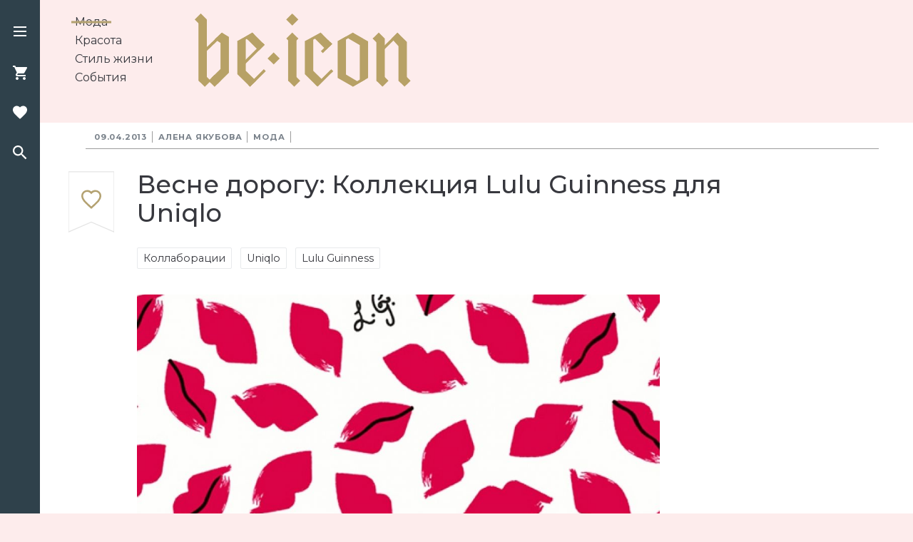

--- FILE ---
content_type: text/html; charset=UTF-8
request_url: https://www.beicon.ru/moda/vesne_dorogu_kollektsiya_lulu_guinness_dlya_uniqlo
body_size: 23733
content:
<!DOCTYPE html>
<html lang="ru-RU">
<head>

    <meta charset="UTF-8">
    <meta http-equiv="X-UA-Compatible" content="IE=edge">
    <meta name="viewport" content="width=device-width, initial-scale=1">
    <meta name="robots" content="index, follow">
    <meta name="yandex-verification" content="f1a61986f27b9f2f"/>
    <meta name="zen-verification" content="pDQG1ZULTzcns6WMUYhraHzm6TcQf9K0QuoMtQf1hzzYV9eQOQnQo6FGcytWZubI" />

    <link rel="icon" href="/img/assets/favicon.ico" type="image/x-icon"/>
    <link rel="shortcut icon" href="/basic/web/img/assets/favicon.ico" type="image/x-icon">

    
    <!-- Google Fonts -->
    <link href="https://fonts.googleapis.com/css?family=IBM+Plex+Sans%7CMontserrat:200,400,500,700%7CSource+Sans+Pro%7CSpectral:400,500&amp;subset=cyrillic-ext"
          rel="stylesheet">
    <!-- Jquery from Yandex CDN -->
        <script src="/basic/web/js/jquery.min.js?1769457585"></script>
    <meta name="csrf-param" content="_csrf">
<meta name="csrf-token" content="aUSpd-YszkQDYxQgVpOx63D5UN9saK4IvBF8J_wonRoRFs4_yx_7EmkJORQh3oWCM48DiltRmGnTRC91rV32Tg==">
    <title>Весне дорогу: Коллекция Lulu Guinness для Uniqlo</title>

    <meta name="og:image" content="files/images/html/26/468/cms867804829b9babf7f39b621b9c08133dcms.jpg">
<meta name="og:title" content="Весне дорогу: Коллекция Lulu Guinness для Uniqlo">
<meta name="og:locale" content="ru_RU">
<meta name="og:image" content="http://beicon.ru/uploads/1162614da348ca5f9c255abb7a7c5ec77d81_16_9_1040.jpg">
<meta property="og:image" content="http://beicon.ru/uploads/1162614da348ca5f9c255abb7a7c5ec77d81_16_9_1040.jpg">
<meta name="og:type" content="article">
<meta name="og:site_name" content="Be Icon">
<meta name="last-modified" content="2013-04-09 13:50:55">
<meta name="og:title" content="Весне дорогу: Коллекция Lulu Guinness для Uniqlo">
<meta name="og:description" content="Совсем скоро в магазины Uniqlo поступит новая капсульная коллекция, разработанная британским дизайнером Lulu Guinness.">
<meta name="description" content="Совсем скоро в магазины Uniqlo поступит новая капсульная коллекция, разработанная британским дизайнером Lulu Guinness.">
<link href="https://www.beicon.ru/moda/vesne_dorogu_kollektsiya_lulu_guinness_dlya_uniqlo" rel="canonical">
<link href="/css/magnific-popup.css" rel="stylesheet">
<link href="/assets/7b1922bb/css/style.min.css" rel="stylesheet">
<link href="/basic/web/packages/swiper/css/swiper.css" rel="stylesheet">
<link href="/basic/web/css/style.css" rel="stylesheet">
<link href="/basic/web/css/custom.css" rel="stylesheet">
<script src="/js/jquery.magnific-popup.min.js"></script>

    <!---->
    <!--    <script src="/basic/web/packages/mosaic/masonry.pkgd.min.js"></script>-->
    <!--    <script src="/basic/web/packages/mosaic/imagesloaded.pkgd.min.js"></script>-->
    <!--    <script src="/basic/web/packages/swiper/js/swiper.js"></script>-->
    <!--    <script src="/basic/web/js/script.js"></script>-->

    <meta name="yandex-verification" content="006863567d08001f" />

<script type="application/ld+json">
  {
    "@context": "http://schema.org",
    "@type": "WebSite",
    "url": "https://www.beicon.ru/",
    "potentialAction":
    {
      "@type": "SearchAction",
      "target": "https://www.beicon.ru/search/{search_term_string}",
      "query-input": "required name=search_term_string"
    }
  }
  </script>
  <script type="application/ld+json">
  {
    "@context": "http://schema.org",
    "@type": "Organization",
    "name": "Be Icon",
    "alternateName": "Журнал Be Icon",
    "url": "https://www.beicon.ru/",
    "sameAs": 
    [
      	"https://www.instagram.com/beicon.ru/",
      	"https://www.facebook.com/beicon.ru/"
    ],
    "contactPoint":
    [{
      "@type": "ContactPoint",
      "telephone": "+7-495-799-85-94",
      "contactType": "customer support"
    }],
    "logo": "https://www.beicon.ru/img/assets/logo.svg"
  }
  </script>
<script data-ad-client="ca-pub-6026899372326501" async src="https://pagead2.googlesyndication.com/pagead/js/adsbygoogle.js"></script><!-- Global site tag (gtag.js) - Google Analytics -->
<script async src="https://www.googletagmanager.com/gtag/js?id=UA-134133404-1"></script>
<script>
  window.dataLayer = window.dataLayer || [];
  function gtag(){dataLayer.push(arguments);}
  gtag('js', new Date());

  gtag('config', 'UA-134133404-1');
</script>
<!-- Yandex.RTB -->
<script>window.yaContextCb=window.yaContextCb||[]</script>
<script src="https://yandex.ru/ads/system/context.js" async></script>

<!-- Yandex.RTB R-A-11413652-2 -->
<!-- Yandex.RTB R-A-11413652-4 -->
<script>
    window.yaContextCb.push(() => {
        if (Ya.Context.AdvManager.getPlatform() === 'desktop') {
          // вызов Floor Ad для десктопной версии
          Ya.Context.AdvManager.render({
            "blockId": "R-A-11413652-4",
            "type": "floorAd",
            "platform": "desktop"
            });
        } else {
          // вызов Floor Ad для мобильной версии
          Ya.Context.AdvManager.render({
            "blockId": "R-A-11413652-2",
            "type": "floorAd",
            "platform": "touch"
        });
        }
    });
</script>

</head>
<body class="page-bg page-branding_l "
      style="background: #fdecec; ">


    <!-- Rating@Mail.ru counter -->
    <script type="text/javascript">
    var _tmr = window._tmr || (window._tmr = []);
    _tmr.push({id: "3101783", type: "pageView", start: (new Date()).getTime()});
    (function (d, w, id) {
      if (d.getElementById(id)) return;
      var ts = d.createElement("script"); ts.type = "text/javascript"; ts.async = true; ts.id = id;
      ts.src = "https://top-fwz1.mail.ru/js/code.js";
      var f = function () {var s = d.getElementsByTagName("script")[0]; s.parentNode.insertBefore(ts, s);};
      if (w.opera == "[object Opera]") { d.addEventListener("DOMContentLoaded", f, false); } else { f(); }
    })(document, window, "topmailru-code");
    </script><noscript><div>
    <img src="https://top-fwz1.mail.ru/counter?id=3101783;js=na" style="border:0;position:absolute;left:-9999px;" alt="Top.Mail.Ru" />
    </div></noscript>
    <!-- //Rating@Mail.ru counter -->
<!-- Yandex.Metrika counter --> <script type="text/javascript" > (function(m,e,t,r,i,k,a){m[i]=m[i]||function(){(m[i].a=m[i].a||[]).push(arguments)}; m[i].l=1*new Date(); for (var j = 0; j < document.scripts.length; j++) {if (document.scripts[j].src === r) { return; }} k=e.createElement(t),a=e.getElementsByTagName(t)[0],k.async=1,k.src=r,a.parentNode.insertBefore(k,a)}) (window, document, "script", "https://mc.yandex.ru/metrika/tag.js", "ym"); ym(52250608, "init", { clickmap:true, trackLinks:true, accurateTrackBounce:true, webvisor:true }); </script> <noscript><div><img src="https://mc.yandex.ru/watch/52250608" style="position:absolute; left:-9999px;" alt="" /></div></noscript> <!-- /Yandex.Metrika counter -->

<!-- Start Search Popup -->
<div class="popup" id="searchPopup">
    <!-- Start Search form -->
    <form name="search" id="searchFormMenu" action="#" method="get" class="search-form">
        <div class="fields-wrapper">
            <input type="text" id="searchRequestMenu" name="searchRequest" placeholder="Поиск" value="">
            <button type="submit" id="searchRequestSubmitMenu" name="searchRequestSubmit">
                <svg class="inline-svg search-icon-dark">
                    <use xlink:href="#searchDark"></use>
                </svg>
            </button>
        </div>
    </form>
    <!-- End Search form -->
</div>
<!-- End Search Popup -->

<!-- Start Left Menu Block -->
<div class="menu-block" id="menuBlock">
    <div class="menu-block__wrapper">
        <div class="menu-block__line menu-block__line_1 clearfix">
            <div class="menu-block__logo col_r">
                <a href="/"><img class="logo-img" src="/img/assets/logo.svg" width="303" height="103"
                                 alt="Be-icon logo"></a>
            </div>
            <ul class="menu-block__menu-list col_l">
                                    <li class="menu-block__menu-item"><a
                                href="/moda">Мода</a>
                    </li>
                                    <li class="menu-block__menu-item"><a
                                href="/beauty">Красота</a>
                    </li>
                                    <li class="menu-block__menu-item"><a
                                href="/lifestyle">Стиль жизни</a>
                    </li>
                                    <li class="menu-block__menu-item"><a
                                href="/events">События</a>
                    </li>
                            </ul>
        </div>
        <div class="menu-block__lines-wrapper clearfix">
            <div class="menu-block__line  menu-block__line-2">
                <div class="menu-block__account col_l">
                    <ul class="line__item account-wrapper">
                        <li class="account__login">
                            <!--<button class="account__btn login__btn to-login"><i class="account__login-icon"></i>Войти</button>-->
                            <button class="account__btn login__btn to-login">
                                <svg class="inline-svg account-svg">
                                    <use xlink:href="#account"></use>
                                </svg>
                                Войти
                            </button>
                        </li>
                        <li class="account__sign-up">
                            <button class="account__btn sign-up__btn to-reg">Регистрация</button>
                        </li>
                    </ul>
                </div>
                <div class="social-block col_r">
                    <div class="social-login__list">
                                            </div>
                </div>
            </div>
            <footer class="menu-block__line  menu-block__line-3">
                <div class="footer__copyright col_l">
                    <p>© 2026 Be Icon.</p>
                    <p>Все права защищены.</p>
                    <p>Для лиц старше 16 лет.</p>
                </div>
                <div class="footer__coop col_r">
                    <ul class="footer-links__list">
                        
                            <li class="footer-links__item"><a
                                        href="/page/about">О проекте</a>
                            </li>
                        
                            <li class="footer-links__item"><a
                                        href="/page/test">Контакты</a>
                            </li>
                                                <li class="footer-links__item"><a href="/sitemap">Карта сайта</a>
                        </li>
                    </ul>
                </div>
            </footer>
        </div>
    </div>
</div>
<!-- End Left Menu Block -->


<!-- Start Nav bar -->
<nav class="nav-bar">
    <div class="nav-wrapper">
        <ul class="nav-btn-list">
            <!-- Add 'active' class to 'nav-btn-item' class if the item is active -->
            <li class="nav-btn-item" id="burgerIcon">
                <div class="nav-icon burger-icon" role="button">
                    <div class="burger-icon__line burger-icon__line-1"></div>
                    <div class="burger-icon__line burger-icon__line-2"></div>
                    <div class="burger-icon__line burger-icon__line-3"></div>
                </div>
            </li>
            <li class="nav-btn-item disable" id="shopIcon">
                <svg class="nav-icon shop-icon">
                    <use xlink:href="#shopping"></use>
                </svg>
                <!--                <span id="goodsCount">4</span>-->
            </li>
            <li class="nav-btn-item disable" id="favoriteIcon">
                <svg class="nav-icon favorite-icon">
                    <use xlink:href="#favorites"></use>
                </svg>
            </li>
            <li class="nav-btn-item" id="searchIcon">
                <svg class="nav-icon search-icon">
                    <use xlink:href="#search"></use>
                </svg>
            </li>
        </ul>
        <div>
            <a href="javascript:void(0);" id="toTopBtnHref" style="display:none;">
                <svg class="inline-svg arrow-svg toTop-svg">
                    <use xlink:href="#arrow"></use>
                </svg>
                            </a>
        </div>
    </div>
    <div class="logo-wrapper">
        <a href="/"><img class="logo-img" src="/img/assets/logo.svg" width="118" height="40" alt="Be-icon logo"></a>
    </div>
</nav>
<!-- End Nav Bar -->


<!-- Start Shopping and Favorites Slide Page -->
<div class="slide-page" id="slidePage">

    <!-- Start Shopping and Favorites Menu -->
    <div class="slide-page__header">
        <div class="slide-page-menu sp-content-wrapper">
            <div class="slide-page-menu__item" id="tab1" role="button">Корзина</div>
            <div class="slide-page-menu__item" id="tab2" role="button">Нравится</div>
        </div>
        <button class="close-btn">
            <svg class="close-icon">
                <use xlink:href="#close"></use>
            </svg>
        </button>
    </div>
    <!-- End Shopping and Favorites Menu -->

    <!-- Start Shopping Body-->
    <div class="slide-page__body shopping-body" id="content1">
        <div class="goods-wrapper">
            <ul class="goods__list sp-content-wrapper">
                <li class="goods__item shopping-good">
                    <div class="goods__item__image-container"><img src="/img/good1.jpg" width="80" height="80" alt="">
                    </div>
                    <div class="goods__item__info-wrapper">
                        <div class="goods__item__info-item">
                            <div cl>Oscar de la Renta, весна-лето 2018</div>
                            <a class="goods__item__link" href="#" target="_blank">www.net-a-porter.com</a>
                        </div>
                        <div class="good__item__count-wrapper">
                            <div class="goods__item__price">12 999&#8381;</div>
                            <div class="goods__item__quantity">
                                <div class="goods__item__btn" role="button"><i class="reduce-btn"></i></div>
                                <div class="goods__item__amount">3</div>
                                <div class="goods__item__btn" role="button"><i class="increase-btn"></i></div>
                            </div>
                        </div>
                    </div>
                </li>
                <li class="goods__item shopping-good">
                    <div class="goods__item__image-container"><img src="/img/good1.jpg" width="80" height="80" alt="">
                    </div>
                    <div class="goods__item__info-wrapper">
                        <div class="goods__item__info-item">
                            <div class="h3">Oscar de la Renta, весна-лето 2018</div>
                            <a class="goods__item__link" href="#" target="_blank">www.net-a-porter.com</a>
                        </div>
                        <div class="good__item__count-wrapper">
                            <div class="goods__item__price">12 999&#8381;</div>
                            <div class="goods__item__quantity">
                                <div class="goods__item__btn" role="button"><i class="reduce-btn"></i></div>
                                <div class="goods__item__amount">3</div>
                                <div class="goods__item__btn" role="button"><i class="increase-btn"></i></div>
                            </div>
                        </div>
                    </div>
                </li>
                <li class="goods__item shopping-good">
                    <div class="goods__item__image-container"><img src="/img/good1.jpg" width="80" height="80" alt="">
                    </div>
                    <div class="goods__item__info-wrapper">
                        <div class="goods__item__info-item">
                            <div class="h3">Oscar de la Renta, весна-лето 2018</div>
                            <a class="goods__item__link" href="#" target="_blank">www.net-a-porter.com</a>
                        </div>
                        <div class="good__item__count-wrapper">
                            <div class="goods__item__price">12 999&#8381;</div>
                            <div class="goods__item__quantity">
                                <div class="goods__item__btn" role="button"><i class="reduce-btn"></i></div>
                                <div class="goods__item__amount">3</div>
                                <div class="goods__item__btn" role="button"><i class="increase-btn"></i></div>
                            </div>
                        </div>
                    </div>
                </li>
                <li class="goods__item shopping-good">
                    <div class="goods__item__image-container"><img src="/img/good1.jpg" width="80" height="80" alt="">
                    </div>
                    <div class="goods__item__info-wrapper">
                        <div class="goods__item__info-item">
                            <div class="h3">Oscar de la Renta, весна-лето 2018</div>
                            <a class="goods__item__link" href="#" target="_blank">www.net-a-porter.com</a>
                        </div>
                        <div class="good__item__count-wrapper">
                            <div class="goods__item__price">12 999&#8381;</div>
                            <div class="goods__item__quantity">
                                <div class="goods__item__btn" role="button"><i class="reduce-btn"></i></div>
                                <div class="goods__item__amount">3</div>
                                <div class="goods__item__btn" role="button"><i class="increase-btn"></i></div>
                            </div>
                        </div>
                    </div>
                </li>
            </ul>

        </div>
        <div class="shopping-footer">
            <form name="shoppingFirstStep" action="/order.html" method="post" id="shoppingFirstStep"
                  class="sp-content-wrapper">
                <input type="email" name="user-email" id="userEmail" value="" placeholder="E-mail">
                <div class="total-order-wrapper">
                    <div class="total">
                        <div class="total__text">Итого</div>
                        <div class="total__sum">65 999&#8381;</div>
                    </div>
                    <div class="btn-container">
                        <button class="btn" type="submit">Оформить</button>
                    </div>
                </div>
            </form>
        </div>
    </div>
    <!-- End Shopping Body-->

    <!-- Start Favorites Body-->
    <div class="slide-page__body favorites-body sp-content-wrapper" id="content2">

        <div class="favorites" id="content">
            <!-- Start Favorites Submenu -->
            <div class="submenu">
                <ul class="submenu__list">
                    <li class="submenu__item active" id="subTab1">Товары</li>
                    <li class="submenu__item" id="subTab2">Статьи</li>
                </ul>
            </div>
            <!-- End Favorites Submenu -->

            <!-- Start Favorites Goods -->
            <div class="favorites__content favorites__goods" id="favContent1">
                <ul class="goods__list">
                    <li class="goods__item shopping-good clearfix">
                        <div class="goods__item__image-container"><img src="/basic/web/img/good1.jpg" width="80"
                                                                       height="80" alt=""></div>
                        <div class="goods__item__info-wrapper">
                            <div class="goods__item__info-item">
                                <div class="h3">Oscar de la Renta, весна-лето 2018</div>
                                <a class="goods__item__link" href="#" target="_blank">www.net-a-porter.com</a>
                            </div>
                            <div class="good__item__count-wrapper">
                                <div class="goods__item__price">12 999&#8381;</div>
                                <div class="buy">
                                    <button class="btn_small">В корзину</button>
                                </div>
                            </div>
                        </div>
                    </li>
                    <li class="goods__item shopping-good clearfix">
                        <div class="goods__item__image-container"><img src="/basic/web/img/good1.jpg" width="80"
                                                                       height="80" alt=""></div>
                        <div class="goods__item__info-wrapper">
                            <div class="goods__item__info-item">
                                <div class="h3">Oscar de la Renta, весна-лето 2018</div>
                                <a class="goods__item__link" href="#" target="_blank">www.net-a-porter.com</a>
                            </div>
                            <div class="good__item__count-wrapper">
                                <div class="goods__item__price">12 999&#8381;</div>
                                <div class="buy">
                                    <button class="btn_small">В корзину</button>
                                </div>
                            </div>
                        </div>
                    </li>
                    <li class="goods__item shopping-good clearfix">
                        <div class="goods__item__image-container"><img src="/basic/web/img/good1.jpg" width="80"
                                                                       height="80" alt=""></div>
                        <div class="goods__item__info-wrapper">
                            <div class="goods__item__info-item">
                                <div class="h3">Oscar de la Renta, весна-лето 2018</div>
                                <a class="goods__item__link" href="#" target="_blank">www.net-a-porter.com</a>
                            </div>
                            <div class="good__item__count-wrapper">
                                <div class="goods__item__price">12 999&#8381;</div>
                                <div class="buy">
                                    <button class="btn_small">В корзину</button>
                                </div>
                            </div>
                        </div>
                    </li>
                    <li class="goods__item shopping-good clearfix">
                        <div class="goods__item__image-container"><img src="/basic/web/img/good1.jpg" width="80"
                                                                       height="80" alt=""></div>
                        <div class="goods__item__info-wrapper">
                            <div class="goods__item__info-item">
                                <div class="h3">Oscar de la Renta, весна-лето 2018</div>
                                <a class="goods__item__link" href="#" target="_blank">www.net-a-porter.com</a>
                            </div>
                            <div class="good__item__count-wrapper">
                                <div class="goods__item__price">12 999&#8381;</div>
                                <div class="buy">
                                    <button class="btn_small">В корзину</button>
                                </div>
                            </div>
                        </div>
                    </li>
                    <li class="goods__item shopping-good clearfix">
                        <div class="goods__item__image-container"><img src="/basic/web/img/good1.jpg" width="80"
                                                                       height="80" alt=""></div>
                        <div class="goods__item__info-wrapper">
                            <div class="goods__item__info-item">
                                <div class="h3">Oscar de la Renta, весна-лето 2018</div>
                                <a class="goods__item__link" href="#" target="_blank">www.net-a-porter.com</a>
                            </div>
                            <div class="good__item__count-wrapper">
                                <div class="goods__item__price">12 999&#8381;</div>
                                <div class="buy">
                                    <button class="btn_small">В корзину</button>
                                </div>
                            </div>
                        </div>
                    </li>
                </ul>
            </div>
            <!-- End Favorites Goods -->

            <!-- Start Favorites Articles -->
            <div class="favorites__content articles__list_simple" id="favContent2">
                <article class="article__item clearfix">
                    <div class="article__teaser__image-container"><img src="/basic/web/img/article-prew.jpg" width="160"
                                                                       height="90" alt=""></div>
                    <div class="article__teaser__wrapper">
                        <div class="h3"><a href="#">5 ювелирных брендов, которые могут стать в будущем легендарными</a>
                        </div>
                        <div class="tags">
                            <ul class="tags__list">
                                <li class="tags__item"><a href="#">Мода</a></li>
                                <li class="tags__item"><a href="#">Красота</a></li>
                            </ul>
                        </div>
                        <div class="article__teaser__info">
                            <div class="article__teaser__date">Сегодня</div>
                            <div class="article__teaser__views"><span class="views__num">234</span>
                                <svg class="inline-svg views__icon">
                                    <use xlink:href="#visibility"></use>
                                </svg>
                            </div>
                        </div>
                    </div>
                </article>
                <article class="article__item clearfix">
                    <div class="article__teaser__image-container"><img src="/basic/web/img/article-prew.jpg" width="160"
                                                                       height="90" alt=""></div>
                    <div class="article__teaser__wrapper">
                        <div class="h3"><a href="#">5 ювелирных брендов, которые могут стать в будущем легендарными</a>
                        </div>
                        <div class="tags">
                            <ul class="tags__list">
                                <li class="tags__item"><a href="#">Мода</a></li>
                                <li class="tags__item"><a href="#">Красота</a></li>
                            </ul>
                        </div>
                        <div class="article__teaser__info">
                            <div class="article__teaser__date">Сегодня</div>
                            <div class="article__teaser__views"><span class="views__num">234</span>
                                <svg class="inline-svg views__icon">
                                    <use xlink:href="#visibility"></use>
                                </svg>
                            </div>
                        </div>
                    </div>
                </article>
                <article class="article__item clearfix">
                    <div class="article__teaser__image-container"><img src="/basic/web/img/article-prew.jpg" width="160"
                                                                       height="90" alt=""></div>
                    <div class="article__teaser__wrapper">
                        <div class="h3"><a href="#">5 ювелирных брендов, которые могут стать в будущем легендарными</a>
                        </div>
                        <div class="tags">
                            <ul class="tags__list">
                                <li class="tags__item"><a href="#">Мода</a></li>
                                <li class="tags__item"><a href="#">Красота</a></li>
                            </ul>
                        </div>
                        <div class="article__teaser__info">
                            <div class="article__teaser__date">Сегодня</div>
                            <div class="article__teaser__views"><span class="views__num">234</span>
                                <svg class="inline-svg views__icon">
                                    <use xlink:href="#visibility"></use>
                                </svg>
                            </div>
                        </div>
                    </div>
                </article>
            </div>
            <!-- End Favorites articles -->
        </div>
    </div>
    <!-- End Favorites Body-->
</div>
<!-- End Shopping and Favorites Slide Page -->


<!-- Start backgrounds overlays -->
<div class="overlay-bg overlay-bg_dark"></div>
<div class="overlay-bg overlay-bg_transparent"></div>
<div class="overlay-bg overlay-bg_ind"></div>
<!-- End backgrounds overlays -->


<!-- Start Sign in and Sign up Popup -->
<div class="popup" id="signPopup">
    <!-- Start Sign Popup Header -->
    <div class="slide-page__header">
        <div class="slide-page-menu sp-content-wrapper">
            <div class="slide-page-menu__item to-login active" id="signInTab" role="button">Вход</div>
            <div class="slide-page-menu__item to-reg" id="signUpTab" role="button">Регистрация</div>
        </div>
        <button class="close-btn">
            <svg class="close-icon">
                <use xlink:href="#close"></use>
            </svg>
        </button>
    </div>
    <!-- End Sign Popup Header -->

    <!-- Start Sign In Body -->
    <div class="sp-content-wrapper slide-page__body" id="signInContent">
        <form name="signIn" action="#" method="post" id="signInForm">
            <div class="fields-wrapper form-el form-el_1">
                <label for="userEmailAuth">E-mail</label>
                <input type="email" name="userEmail" id="userEmailAuth" value="">
            </div>

            <div class="fields-wrapper form-el form-el_2">
                <label for="userPwd">Пароль</label>
                <input type="password" name="userPwd" id="userPwd" value="">
            </div>

            <div class="form-el form-el_3">
                <button type="submit" class="btn">Войти</button>
            </div>
        </form>

        <div class="no-enter">
            <div class="not-reg">
                <button class="reg__btn to-reg">Я еще не зарегистрирован</button>
            </div>
            <div class="fgt-pass">
                <button class="fgt-pass__btn">Я забыл пароль</button>
            </div>
        </div>
    </div>
    <!-- End Sign In Body -->

    <!-- Start Sign Up Body -->
    <div class="sp-content-wrapper slide-page__body" id="signUpContent">


        
<div id="p1" data-pjax-container="" data-pjax-push-state data-pjax-timeout="1000">    <form id="signUpForm" class="" action="/moda/vesne_dorogu_kollektsiya_lulu_guinness_dlya_uniqlo" method="post" data-pjax="1">
<input type="hidden" name="_csrf" value="aUSpd-YszkQDYxQgVpOx63D5UN9saK4IvBF8J_wonRoRFs4_yx_7EmkJORQh3oWCM48DiltRmGnTRC91rV32Tg==">
    <!--    <label for="userEmailReg">E-mail</label>-->
    <div class="field-userEmailReg required">

<input type="text" id="userEmailReg" class="" name="Reg[email]" placeholder="E-mail" aria-required="true">

<div class="help-block"></div>
</div>    <button type="submit" class="btn">Зарегистрироваться</button>    <!--    <button type="submit" class="btn" id="reg-submit-btn"></button>-->
    </form></div>
        <div class="no-enter">
            <div class="not-reg">
                <button class="sign-in__btn to-login">У меня уже есть аккаунт</button>
            </div>
        </div>
    </div>
    <!-- End Sign Up Body -->

    <!-- Start Registration Success Message Body-->
    <div class="content-wrapper" id="regMsgSuccess">
        <div class="reg-msg">
            <i class="reg-msg-icon success-icon"></i>
            <div class="successRegMsg">На Вашу почту отправлено письмо с подтверждением регистрации и паролем</div>
        </div>
    </div>
    <!-- End Registration Success Message Body -->

    <!-- Start Social Login -->
    <div class="social-login sp-content-wrapper">
        <div class="social-sign__label">Войти через соцсети</div>
        <div class="social-block">
            <div class="social-login__list">
                <button class="social-login__item">
                    <svg class="inline-svg social-svg">
                        <use xlink:href="#fb"></use>
                    </svg>
                </button>
                <button class="social-login__item">
                    <svg class="inline-svg social-svg">
                        <use xlink:href="#insta"></use>
                    </svg>
                </button>
                <button class="social-login__item">
                    <svg class="inline-svg social-svg">
                        <use xlink:href="#vk"></use>
                    </svg>
                </button>
                <button class="social-login__item">
                    <svg class="inline-svg social-svg">
                        <use xlink:href="#twitter"></use>
                    </svg>
                </button>
                <button class="social-login__item">
                    <svg class="inline-svg social-svg">
                        <use xlink:href="#ok"></use>
                    </svg>
                </button>
            </div>
        </div>
    </div>
    <!-- End Social Login -->
</div>
<!-- End Sign in and Sign up Popup -->


        <header class="page-header  page-wrapper">
            <div class="menu-block__wrapper">
                <div class="menu-block__line menu-block__line_1 clearfix">
                    <div class="menu-block__logo col_r">
                        <a href="/"><img class="logo-img" src="/img/assets/logo.svg" width="303" height="103"
                                         alt="Be-icon logo"></a>
                    </div>
                    <ul class="menu-block__menu-list col_l">
                                                        <li class="menu-block__menu-item active">
                                    <a href="/moda">Мода</a>
                                </li>
                                                            <li class="menu-block__menu-item ">
                                    <a href="/beauty">Красота</a>
                                </li>
                                                            <li class="menu-block__menu-item ">
                                    <a href="/lifestyle">Стиль жизни</a>
                                </li>
                                                            <li class="menu-block__menu-item ">
                                    <a href="/events">События</a>
                                </li>
                                                </ul>
                </div>
            </div>
        </header>
    
<!-- Start Main Content -->
<main class="main-content page-wrapper  ">

    
<script>

	// Функция для разбора урла
	function getUrlVars() {
		return window.location.href.slice(window.location.href.indexOf('?')).split(/[&?]{1}[\w\d]+=/);
	}
</script>

<div class="article-ajax-wraper" data-id="/moda/Vesne_dorogu_Kollektsiya_Lulu_Guinness_dlya_Uniqlo">
    <!-- Start Articles top filter -->
    <div class="articles-filter content-wrapper">
        <ul class="articles-filter__list">
            <li class="articles-filter__item article__date">
                <time datetime="2018-04-12">09.04.2013</time>
            </li>

            <li class="articles-filter__item article__tag">
                <a href="/">
                                            Алена Якубова                                    </a>
            </li>

            <li class="articles-filter__item article__tag">
                <a href="/moda">Мода</a>
            </li>

        </ul>
    </div>
    <!-- End Articles top filter -->

    <!-- Start Article -->
    <article
            class="article content-wrapper clearfix ">
        <div class="article-wrapper clearfix">

            <!-- Start Article announce -->
            <div class="article-announce clearfix">

                <h1>Весне дорогу: Коллекция Lulu Guinness для Uniqlo</h1>
                <div class="article__keywords">
                    
                        <a href="/tags/940">Коллаборации</a>
                    
                        <a href="/tags/1177">Uniqlo</a>
                    
                        <a href="/tags/1744">Lulu Guinness</a>
                    

                </div>
                <div class="left-block">
                    <!-- Add the .added class if the Article was added in Favorites articles list. And remove .added if the article was removed from the favorites list -->
                    <a id="fav"
                       rel="sidebar"
                       href=""
                       title="Весне дорогу: Коллекция Lulu Guinness для Uniqlo"
                       onclick="addFav();return false"
                       class="link article__favorites AddFavViaSheens">
                        <svg class="inline-svg fav-article-svg">
                            <use xlink:href="#favArticle"></use>
                        </svg>
                    </a>
                    <div class="social-share__list_top">
                                            </div>
                                    </div>

                <div class="article__announce-wrapper col_c">
                                            <div class="article__announce-image">

                                                <a href="/uploads/1162614da348ca5f9c255abb7a7c5ec77d81_16_9_1040.jpg" class="lightbox-lnk">

                            <img itemprop="image" src="/uploads/1162614da348ca5f9c255abb7a7c5ec77d81_16_9_1040.jpg" alt="Весне дорогу: Коллекция Lulu Guinness для Uniqlo"
                                 title="Весне дорогу: Коллекция Lulu Guinness для Uniqlo">
                        </a>
                        </div>
                    <p>Совсем скоро в магазины Uniqlo поступит новая капсульная коллекция, разработанная британским дизайнером Lulu Guinness.</p>
                </div>

                                    <div class="banner-240-400-wrapper col_r">
                        <div class="bl-wrapper">
                            <div class="yaBanner yaBannerTop">
                                <!-- Yandex.RTB R-A-11413652-6 -->
<div id="yandex_rtb_R-A-11413652-6-1769457585"></div>
<script>
window.yaContextCb.push(() => {
    Ya.Context.AdvManager.render({
        "blockId": "R-A-11413652-6",
        "renderTo": "yandex_rtb_R-A-11413652-6-1769457585"
    })
})
</script>
                            </div>
                        </div>
                    </div>
                    
                    <!-- Add class .sponsor_format-1 or .sponsor_format-2 to show sponsor block in format you need -->
                    <div class="sponsor sponsor_format-1 col_r">
                        <div class="bl-wrapper">
                            <!-- Start Sponsor Block Format 1 -->
                            <!--                        <div class="sponsor_inner">-->
                            <!--                            <div class="sponsor__text">-->
                            <!--                                <p class="sponsor__text_main">При поддержке Vichy</p>-->
                            <!--                            </div>-->
                            <!--                            <div class="sponsor__img"><img src="/basic/web/img/sponsor-img-format-1.jpg" alt="" width="216" height="79"></div>-->
                            <!--                        </div>-->
                            <!-- End Sponsor Block Format 1 -->

                            <!-- Start Sponsor Block Format 2 -->
                            <!--<div class="sponsor_inner">
                                <div class="sponsor__text">
                                    <p class="sponsor__text_main">Евгений Федько</p>
                                    <p class="sponsor__text_add">Ювелир, основатель ювелирного бренда E. Fedko</p>
                                </div>
                                <div class="sponsor__img"><img src="img/sponsor-img-format-2.jpg" alt="" width="80" height="80"></div>
                            </div>-->
                            <!-- End Sponsor Block Format 2 -->
                        </div>
                    </div>
                            </div>
            <!-- End Article announce -->

            <!-- Start Inline-Banner -->
            <!-- Yandex.RTB R-A-11413652-1 -->
<div id="yandex_rtb_R-A-11413652-1-1769457585"></div>
<script>
window.yaContextCb.push(() => {
    Ya.Context.AdvManager.render({
        "blockId": "R-A-11413652-1",
        "renderTo": "yandex_rtb_R-A-11413652-1-1769457585"
    })
})
</script><br/>            <!-- End Inline Banner -->

            
                <!-- Start Article Body -->
                <div class="article-body col_c">
                    
                    <ul>
    <li>Коллекции Lulu Guinness всегда очень ироничные и кокетливые. Принты с кошачьими глазами, всевозможные бантики и отпечатки губ - ее любимые мотивы. Кстати, о губах: одна из самых знаменитых работ Lulu Guinness - клатч «Lips», который даже выставлен в нескольких музеях современного искусства в Лондоне и Нью-Йорке.</li>
  </ul>
  
  <br>
  <ul>
    <li>Для Uniqlo дизайнер создала коллекцию футболок со своими «фирменными» принтами. Они также использованы в весенне-летней коллекции верхней линии Lulu Guinness. </li>
  </ul>
  
  <br>
  <ul>
    <li>Это уже вторая коллаборация брендов. Футболки, представленные в прошлом году, были раскуплены за считанные дни. Дизайнер успехом не удивлена: «Мне очень нравятся футболки, которые у нас получились. Настоящая находка для девушек весной: они практичные, но в то же время, нарядные. Их можно надеть как с кроссовками, так и с туфлями на каблуках».  </li>
  </ul>
  <p align="center">  <img src="/basic/web/files/images/html/26/468/cms867804829b9babf7f39b621b9c08133dcms.jpg" title="lguinnessv3oct12prb1280x1920"><div class="social-share-wrapper"><!--noindex--><ul class="social-share"><li><a class="social-network-share-block ok" href="https://connect.ok.ru/offer?url=https%3A%2F%2Fwww.beicon.ru%3A443%2Fmoda%2FVesne_dorogu_Kollektsiya_Lulu_Guinness_dlya_Uniqlo&title=%D0%92%D0%B5%D1%81%D0%BD%D0%B5+%D0%B4%D0%BE%D1%80%D0%BE%D0%B3%D1%83%3A+%D0%9A%D0%BE%D0%BB%D0%BB%D0%B5%D0%BA%D1%86%D0%B8%D1%8F+Lulu+Guinness+%D0%B4%D0%BB%D1%8F+Uniqlo&description=%D0%A1%D0%BE%D0%B2%D1%81%D0%B5%D0%BC+%D1%81%D0%BA%D0%BE%D1%80%D0%BE+%D0%B2+%D0%BC%D0%B0%D0%B3%D0%B0%D0%B7%D0%B8%D0%BD%D1%8B+Uniqlo+%D0%BF%D0%BE%D1%81%D1%82%D1%83%D0%BF%D0%B8%D1%82+%D0%BD%D0%BE%D0%B2%D0%B0%D1%8F+%D0%BA%D0%B0%D0%BF%D1%81%D1%83%D0%BB%D1%8C%D0%BD%D0%B0%D1%8F+%D0%BA%D0%BE%D0%BB%D0%BB%D0%B5%D0%BA%D1%86%D0%B8%D1%8F%2C+%D1%80%D0%B0%D0%B7%D1%80%D0%B0%D0%B1%D0%BE%D1%82%D0%B0%D0%BD%D0%BD%D0%B0%D1%8F+%D0%B1%D1%80%D0%B8%D1%82%D0%B0%D0%BD%D1%81%D0%BA%D0%B8%D0%BC+%D0%B4%D0%B8%D0%B7%D0%B0%D0%B9%D0%BD%D0%B5%D1%80%D0%BE%D0%BC+Lulu+Guinness.&imageUrl=https%3A%2F%2Fwww.beicon.ru%3A443%2Ffiles%2Fimages%2Fhtml%2F26%2F468%2Fcms867804829b9babf7f39b621b9c08133dcms.jpg" rel="noopener" target="_blank"><svg class="inline-svg social-svg">
                                        <use xlink:href="#ok"></use>
                                    </svg></a></li><li><a class="social-network-share-block telegram" href="https://t.me/share?url=https%3A%2F%2Fwww.beicon.ru%3A443%2Fmoda%2FVesne_dorogu_Kollektsiya_Lulu_Guinness_dlya_Uniqlo" rel="noopener" target="_blank"><svg class="inline-svg social-svg">
                                        <use xlink:href="#telegram"></use>
                                    </svg></a></li><li><a class="social-network-share-block vk" href="http://vk.com/share.php?url=https%3A%2F%2Fwww.beicon.ru%3A443%2Fmoda%2FVesne_dorogu_Kollektsiya_Lulu_Guinness_dlya_Uniqlo&title=%D0%92%D0%B5%D1%81%D0%BD%D0%B5+%D0%B4%D0%BE%D1%80%D0%BE%D0%B3%D1%83%3A+%D0%9A%D0%BE%D0%BB%D0%BB%D0%B5%D0%BA%D1%86%D0%B8%D1%8F+Lulu+Guinness+%D0%B4%D0%BB%D1%8F+Uniqlo&description=%D0%A1%D0%BE%D0%B2%D1%81%D0%B5%D0%BC+%D1%81%D0%BA%D0%BE%D1%80%D0%BE+%D0%B2+%D0%BC%D0%B0%D0%B3%D0%B0%D0%B7%D0%B8%D0%BD%D1%8B+Uniqlo+%D0%BF%D0%BE%D1%81%D1%82%D1%83%D0%BF%D0%B8%D1%82+%D0%BD%D0%BE%D0%B2%D0%B0%D1%8F+%D0%BA%D0%B0%D0%BF%D1%81%D1%83%D0%BB%D1%8C%D0%BD%D0%B0%D1%8F+%D0%BA%D0%BE%D0%BB%D0%BB%D0%B5%D0%BA%D1%86%D0%B8%D1%8F%2C+%D1%80%D0%B0%D0%B7%D1%80%D0%B0%D0%B1%D0%BE%D1%82%D0%B0%D0%BD%D0%BD%D0%B0%D1%8F+%D0%B1%D1%80%D0%B8%D1%82%D0%B0%D0%BD%D1%81%D0%BA%D0%B8%D0%BC+%D0%B4%D0%B8%D0%B7%D0%B0%D0%B9%D0%BD%D0%B5%D1%80%D0%BE%D0%BC+Lulu+Guinness.&image=https%3A%2F%2Fwww.beicon.ru%3A443%2Ffiles%2Fimages%2Fhtml%2F26%2F468%2Fcms867804829b9babf7f39b621b9c08133dcms.jpg" rel="noopener" target="_blank"><svg class="inline-svg social-svg">
                                        <use xlink:href="#vk"></use>
                                    </svg></a></li></ul><!--/noindex--></div>  <br></p>

                                                                                    <p style="margin: 0 0 10px;"><strong>Автор:</strong> Алена Якубова</p>
                    

                    <!-- Start Recommendation Rich Block -->

                    <!-- End Recommendation Rich Block -->


                    <!-- Start Recommendation Block -->

                    <!-- End Recommendation Block -->

                    
                    <div class="article__keywords article__keywords_bottom">                          <a href="/tags/940">Коллаборации</a>
                                            <a href="/tags/1177">Uniqlo</a>
                                            <a href="/tags/1744">Lulu Guinness</a>
                    </div>


                    <!-- Start Inline-Banner -->
                                        <!-- End Inline Banner -->

                    <div class="share-block mobile-only">
                        <div class="share-block__inner">
                            <span class="share-block__shared">Поделись статьей</span>
                            <!--                <script src="//yastatic.net/es5-shims/0.0.2/es5-shims.min.js"></script>-->
                            <!--                <script src="//yastatic.net/share2/share.js"></script>-->
                            <!--                <div class="ya-share2" data-services="vkontakte,facebook,odnoklassniki,twitter" data-bare="false"></div>-->
                            <div class="social-share__list_bottom">

                                <!--
                                <a class="social-login__item fb-share-button"
                                   href="https://www.facebook.com/sharer.php?src=sp&u=https://www.beicon.ru:443/moda/Vesne_dorogu_Kollektsiya_Lulu_Guinness_dlya_Uniqlo&title=Весне дорогу: Коллекция Lulu Guinness для Uniqlo&utm_source=share2"
                                   rel="nofollow ">
                                    <svg class="inline-svg social-svg">
                                        <use xlink:href="#fb"></use>
                                    </svg>
                                </a>
                                -->
                                <a class="social-login__item"
                                   href="https://t.me/share?url=https://www.beicon.ru:443/moda/Vesne_dorogu_Kollektsiya_Lulu_Guinness_dlya_Uniqlo&text=Весне дорогу: Коллекция Lulu Guinness для Uniqlo&utm_source=share2"
                                   rel="nofollow ">
                                    <svg class="inline-svg social-svg">
                                        <use xlink:href="#telegram"></use>
                                    </svg>
                                </a>
                                <a class="social-login__item"
                                   href="https://vk.com/share.php?url=https://www.beicon.ru:443/moda/Vesne_dorogu_Kollektsiya_Lulu_Guinness_dlya_Uniqlo&title=Весне дорогу: Коллекция Lulu Guinness для Uniqlo&utm_source=share2"
                                   rel="nofollow ">
                                    <svg class="inline-svg social-svg">
                                        <use xlink:href="#vk"></use>
                                    </svg>
                                </a>
                                <!--
                                <a class="social-login__item"
                                   href="https://twitter.com/intent/tweet?url=https://www.beicon.ru:443/moda/Vesne_dorogu_Kollektsiya_Lulu_Guinness_dlya_Uniqlo&text=Весне дорогу: Коллекция Lulu Guinness для Uniqlo&utm_source=share2"
                                   rel="nofollow ">
                                    <svg class="inline-svg social-svg">
                                        <use xlink:href="#twitter"></use>
                                    </svg>
                                </a>
                                -->
                                <a class="social-login__item"
                                   href="https://connect.ok.ru/offer?url=https://www.beicon.ru:443/moda/Vesne_dorogu_Kollektsiya_Lulu_Guinness_dlya_Uniqlo&title=Весне дорогу: Коллекция Lulu Guinness для Uniqlo&utm_source=share2"
                                   rel="nofollow ">
                                    <svg class="inline-svg social-svg">
                                        <use xlink:href="#ok"></use>
                                    </svg>
                                </a>
                            </div>
                        </div>
                    </div>

                </div>


                        <!-- End Article Body -->

                        <!-- Start Right Column -->
            <aside class="right-column col_r">
                                    <div class="related-articles">
                        <div class="bl-wrapper">
                            <div class="related-article__inner">

                                <h2>Не пропустите</h2>

                                                                    <article class="article__teaser_small el-wrapper clearfix">
                                        <a href="/news/konflikt-v-mhat-vipuskniki-vistupili-protiv-naznacheniya-konstantina-bogomolova">
                                            <div class="article__teaser__image-container">
                                                <div class="article-overlay"></div>
                                                <img
                                                    src="/uploads/1769442821_mini.jpg"
                                                    width="80" height="80" alt="Конфликт в МХАТ: выпускники выступили против назначения Константина Богомолова"
                                                    title="Конфликт в МХАТ: выпускники выступили против назначения Константина Богомолова"></div>
                                            <div class="article__teaser__wrapper">
                                                <h3>Конфликт в МХАТ: выпускники выступили против назначения Константина Богомолова</h3>
                                                <div class="article__teaser__info">
                                                    <div class="article__teaser__date">26.01.2026</div>
                                                                                                    </div>
                                            </div>
                                        </a>
                                    </article>
                                                                    <article class="article__teaser_small el-wrapper clearfix">
                                        <a href="/news/grigorii-leps-i-avrora-kiba-rasstalis-istoriya-nedolgoi-romanticheskoi-istorii">
                                            <div class="article__teaser__image-container">
                                                <div class="article-overlay"></div>
                                                <img
                                                    src="/uploads/1769427089_mini.jpg"
                                                    width="80" height="80" alt="Григорий Лепс и Аврора Киба расстались: история недолгой романтической истории"
                                                    title="Григорий Лепс и Аврора Киба расстались: история недолгой романтической истории"></div>
                                            <div class="article__teaser__wrapper">
                                                <h3>Григорий Лепс и Аврора Киба расстались: история недолгой романтической истории</h3>
                                                <div class="article__teaser__info">
                                                    <div class="article__teaser__date">26.01.2026</div>
                                                                                                    </div>
                                            </div>
                                        </a>
                                    </article>
                                                                    <article class="article__teaser_small el-wrapper clearfix">
                                        <a href="/events/ruzil-minekaev-aziza-bekmanova-slava-kopeikin-i-drugie-na-premere-vtorogo-sezona-seriala-deti-peremen">
                                            <div class="article__teaser__image-container">
                                                <div class="article-overlay"></div>
                                                <img
                                                    src="/uploads/1769423490_mini.jpg"
                                                    width="80" height="80" alt="Рузиль Минекаев, Азиза Бекманова, Слава Копейкин и другие на премьере второго сезона сериала «Дети перемен»"
                                                    title="Рузиль Минекаев, Азиза Бекманова, Слава Копейкин и другие на премьере второго сезона сериала «Дети перемен»"></div>
                                            <div class="article__teaser__wrapper">
                                                <h3>Рузиль Минекаев, Азиза Бекманова, Слава Копейкин и другие на премьере второго сезона сериала «Дети перемен»</h3>
                                                <div class="article__teaser__info">
                                                    <div class="article__teaser__date">25.01.2026</div>
                                                                                                    </div>
                                            </div>
                                        </a>
                                    </article>
                                                                    <article class="article__teaser_small el-wrapper clearfix">
                                        <a href="/news/anastasiya-reshetova-obyavila-o-pomolvke-chto-izvestno-na-dannii-moment">
                                            <div class="article__teaser__image-container">
                                                <div class="article-overlay"></div>
                                                <img
                                                    src="/uploads/1769282319_mini.jpg"
                                                    width="80" height="80" alt="Анастасия Решетова объявила о помолвке: что известно на данный момент"
                                                    title="Анастасия Решетова объявила о помолвке: что известно на данный момент"></div>
                                            <div class="article__teaser__wrapper">
                                                <h3>Анастасия Решетова объявила о помолвке: что известно на данный момент</h3>
                                                <div class="article__teaser__info">
                                                    <div class="article__teaser__date">25.01.2026</div>
                                                                                                    </div>
                                            </div>
                                        </a>
                                    </article>
                                                                    <article class="article__teaser_small el-wrapper clearfix">
                                        <a href="/news/golos-2026-abdrazakov-v-udare-asti-debyutiruet-presnyakov-i-pelageya-zadayut-ton-kak-proshlo-pervoe-slepoe-proslushivanie">
                                            <div class="article__teaser__image-container">
                                                <div class="article-overlay"></div>
                                                <img
                                                    src="/uploads/1769280107_mini.jpg"
                                                    width="80" height="80" alt="Голос 2026: Абдразаков в ударе, Асти дебютирует, Пресняков и Пелагея задают тон. Как прошло первое слепое прослушивание"
                                                    title="Голос 2026: Абдразаков в ударе, Асти дебютирует, Пресняков и Пелагея задают тон. Как прошло первое слепое прослушивание"></div>
                                            <div class="article__teaser__wrapper">
                                                <h3>Голос 2026: Абдразаков в ударе, Асти дебютирует, Пресняков и Пелагея задают тон. Как прошло первое слепое прослушивание</h3>
                                                <div class="article__teaser__info">
                                                    <div class="article__teaser__date">25.01.2026</div>
                                                                                                    </div>
                                            </div>
                                        </a>
                                    </article>
                                                            </div>
                        </div>
                    </div>

                                <div class="banner-240-400-wrapper">
                    <div class="bl-wrapper">
                        <div class="yaBanner yaBannerSecond">
                            <!-- Yandex.RTB R-A-508335-3 -->
<div id="yandex_rtb_R-A-508335-31769457585"></div>
<script type="text/javascript">
    (function(w, d, n, s, t) {
        w[n] = w[n] || [];
        w[n].push(function() {
            Ya.Context.AdvManager.render({
                blockId: "R-A-508335-3",
                renderTo: "yandex_rtb_R-A-508335-31769457585",
                async: true
            });
        });
        t = d.getElementsByTagName("script")[0];
        s = d.createElement("script");
        s.type = "text/javascript";
        s.src = "//an.yandex.ru/system/context.js";
        s.async = true;
        t.parentNode.insertBefore(s, t);
    })(this, this.document, "yandexContextAsyncCallbacks");
</script>                        </div>
                    </div>
                </div>
                                <div>
                    <!-- Асинхронный код информера news.gnezdo.ru -->
                    <div id="gnezdo_ru_18690">Загрузка...</div>
                    <script language='JavaScript'>
						var s = document.createElement("script"),
							f = function () {
								document.getElementsByTagName("head")[0].appendChild(s);
							};
						s.type = "text/javascript";
						s.async = true;
						s.src = 'https://news.gnezdo.ru/show/18690/block_a.js';
						if (window.opera == "[object Opera]") {
							document.addEventListener("DOMContentLoaded", f);
						} else {
							f();
						}
                    </script>
                    <!-- Конец кода информера news.gnezdo.ru -->
                    <div class="banner-240-400-wrapper">
                        <div class="bl-wrapper mt-20px">
                            <div class="yaBanner yaBannerBottom">
                                
<!-- Yandex.RTB R-A-11413652-2 -->
<!-- Yandex.RTB R-A-11413652-4 -->
<script>
    window.yaContextCb.push(() => {
        if (Ya.Context.AdvManager.getPlatform() === 'desktop') {
          // вызов Floor Ad для десктопной версии
          Ya.Context.AdvManager.render({
            "blockId": "R-A-11413652-4",
            "type": "floorAd",
            "platform": "desktop"
            });
        } else {
          // вызов Floor Ad для мобильной версии
          Ya.Context.AdvManager.render({
            "blockId": "R-A-11413652-2",
            "type": "floorAd",
            "platform": "touch"
        });
        }
    });
</script>                            </div>
                        </div>
                    </div>
                </div>
            </aside>
            <!-- End Right Column -->
        </div>
        
        <!--<div class="article__keywords article__keywords_bottom"><a href="#">ММКФ</a><a href="#">Звезды</a><a href="#">Кино</a><a href="#">Серебряников</a></div>-->
        <div class="share-block mobile-hide">
            <div class="share-block__inner">
                <span class="share-block__shared">Поделись статьей</span>
                <!--                <script src="//yastatic.net/es5-shims/0.0.2/es5-shims.min.js"></script>-->
                <!--                <script src="//yastatic.net/share2/share.js"></script>-->
                <!--                <div class="ya-share2" data-services="vkontakte,facebook,odnoklassniki,twitter" data-bare="false"></div>-->
                <div class="social-share__list_bottom">

                    <!--
                    <a class="social-login__item fb-share-button"
                       href="https://www.facebook.com/sharer.php?src=sp&u=https://www.beicon.ru:443/moda/Vesne_dorogu_Kollektsiya_Lulu_Guinness_dlya_Uniqlo&title=Весне дорогу: Коллекция Lulu Guinness для Uniqlo&utm_source=share2"
                       rel="nofollow ">
                        <svg class="inline-svg social-svg">
                            <use xlink:href="#fb"></use>
                        </svg>
                    </a>
                    -->
                    <a class="social-login__item"
                       href="https://vk.com/share.php?url=https://www.beicon.ru:443/moda/Vesne_dorogu_Kollektsiya_Lulu_Guinness_dlya_Uniqlo&title=Весне дорогу: Коллекция Lulu Guinness для Uniqlo&utm_source=share2"
                       rel="nofollow ">
                        <svg class="inline-svg social-svg">
                            <use xlink:href="#vk"></use>
                        </svg>
                    </a>
                    <a class="social-login__item"
                       href="https://t.me/share?url=https://www.beicon.ru:443/moda/Vesne_dorogu_Kollektsiya_Lulu_Guinness_dlya_Uniqlo&text=Весне дорогу: Коллекция Lulu Guinness для Uniqlo&utm_source=share2"
                       rel="nofollow ">
                        <svg class="inline-svg social-svg">
                            <use xlink:href="#telegram"></use>
                        </svg>
                    </a>
                    <!--
                    <a class="social-login__item"
                       href="https://twitter.com/intent/tweet?url=https://www.beicon.ru:443/moda/Vesne_dorogu_Kollektsiya_Lulu_Guinness_dlya_Uniqlo&text=Весне дорогу: Коллекция Lulu Guinness для Uniqlo&utm_source=share2"
                       rel="nofollow ">
                        <svg class="inline-svg social-svg">
                            <use xlink:href="#twitter"></use>
                        </svg>
                    </a>
                    -->
                    <a class="social-login__item"
                       href="https://connect.ok.ru/offer?url=https://www.beicon.ru:443/moda/Vesne_dorogu_Kollektsiya_Lulu_Guinness_dlya_Uniqlo&title=Весне дорогу: Коллекция Lulu Guinness для Uniqlo&utm_source=share2"
                       rel="nofollow ">
                        <svg class="inline-svg social-svg">
                            <use xlink:href="#ok"></use>
                        </svg>
                    </a>
                </div>
            </div>
        </div>
    </article>
    <!-- End Article -->

    
<div id="p0" data-pjax-container="" data-pjax-push-state data-pjax-timeout="1000">

<!-- Start Subscribe aside -->
<aside class="subscribe-block bl-wrapper">
    <div class="el-wrapper">
        <div class="subscribe-block__wrapper">
            <div class="subscribe-block__col subscribe-block__col_l">
                <div class="h2">Не пропусти самые вкусные новости</div>
                <!--                <span class="subscribe-block__description">С нашей рассылкой не пропустишь</span>-->

                
                <form id="subscribeForm" class="" action="/moda/vesne_dorogu_kollektsiya_lulu_guinness_dlya_uniqlo" method="post" data-pjax="1">
<input type="hidden" name="_csrf" value="aUSpd-YszkQDYxQgVpOx63D5UN9saK4IvBF8J_wonRoRFs4_yx_7EmkJORQh3oWCM48DiltRmGnTRC91rV32Tg==">
                <div class="input-in-line">
                    <div class="field-userEmailSubscribe required">

<input type="text" id="userEmailSubscribe" class="" name="Subscribe[email]" placeholder="E-mail" aria-required="true">

<div class="help-block"></div>
</div>                    <button type="submit" class="btn">Подписаться</button>                </div>
                </form>
            </div>
            <div class="subscribe-block__col subscribe-block__col_r">
                <div class="subscribe-block__bg"></div>
            </div>
        </div>
    </div>
</aside>

</div><!-- End Subscribe aside -->

        <!-- Start Next Article Progress-bar -->
    <!-- Call 'articleProgress(percent)' function to set the percent value for the progress-bar -->

        <!-- End Next Article Progress-bar -->
</div>

    
        <script>

			var loading = false;
			var menu_selector = ".article-ajax-wraper"; // Переменная должна содержать название класса или идентификатора, обертки нашего меню.
			function onScroll() {

				var get = getUrlVars;
				//console.log(get);

				if (!get["gallery"]) {

					var scroll_top = $(document).scrollTop();
					$(menu_selector).each(function () {
						var url = $(this).data('id');
						var target = $(this);
						if (target.position().top <= scroll_top + ($(window).height() - 500) && target.position().top + target.outerHeight() > scroll_top + ($(window).height() - 500) && !loading) {

							//console.log(url);
							// console.log(window.history.state);
							if (window.history.state !== url) {
								// console.error(url);
								// console.error(window.history.state);
								window.history.replaceState(url, "Title", url);

							}

						}
					});
				}
			}

			$(function () {


				$(document).on("scroll", onScroll);
				var article4475 = false;
				$(window).scroll(function () {
					if (!article4475) {
						if ($(window).scrollTop() + ($(window).height() * 2) >= ($(document).height() - 500) && !loading) {
							loading = true;
							$('.main-content.page-wrapper').eq(0).append('<div id="loader"><img src="/basic/web/img/loader.gif"></div>');
							article4475 = true;
							$.ajax({
								type: 'get',
								url: '/moda/Gucci_zaymutsya_stolovoy_posudoy',
								dataType: 'html',
								success: function (res) {
									// console.log(res);
									loading = false;
									$('#loader').remove();
									$('.main-content.page-wrapper').eq(0).append(res);


								}
							})

						}
					}
				});
			});
        </script>

    

<script>
	$(document).ready(function () {
		initSimpleSlider('.simple-slider', 30, 16, 16, 8, 8);
		initSimpleSlider('.recommend-slider', 16, 16, 16, 12, 12);
		initSimpleSlider('.custom-slider', 16, 16, 16, 12, 12, false);
		initRichSlider(48);

		// Call 'articleProgress(percent)' function to set the percent value for the progress-bar
		articleProgress(35);

		var imgs = $('.article-body img').not(".ignore");
		imgs.each(function () {

			// if img is not gallery
			if ($(this).closest('.gallery-tile').length < 1 && $(this).closest('.gallery-mosaic').length < 1) {
				var url = $(this).attr('src');
				$(this).wrap('<a class="lightbox-lnk" href="' + url + '"></a>');
			}
		});

		$('a.lightbox-lnk').magnificPopup({
			type: 'image'
			// other options
		});
	})

</script>

<script>
	$(function () {
		initGalleryFullscreen('.gallery-tile', '.gallery-tile-prev', '.gallery-tile-prev__item', '.gallery-fullscreen');
	});
</script>

<script>
	$(function () {
		$('.social-share__list_bottom a').click(function (e) {
			e.preventDefault();
			let href = $(this).attr('href');
			window.open(href, "Поделиться", "width=450, height=450, top=auto, left=auto");
			return false;
		});
	});


</script>
    <style>
        .gallery-fullscreen__inner .gallery-fullscreen__image-container img {
            margin: auto;
        }

        .gallery-fullscreen__inner .gallery-fullscreen__image-container {
            /*display: flex;*/
            /*align-content: center;*/
        }
    </style>

    




</main>


<!-- Start SVG Sprite -->
<svg style="display: none" version="1.1" xmlns="http://www.w3.org/2000/svg" xmlns:xlink="http://www.w3.org/1999/xlink">
    <symbol id="account" viewBox="0 0 34 34">
        <g stroke="none" stroke-width="1" fill="none" fill-rule="evenodd">
            <g transform="translate(-107.000000, -195.000000)">
                <rect x="0" y="0" width="1280" height="720"></rect>
                <g transform="translate(104.000000, 192.000000)">
                    <polygon points="0 0 40 0 40 40 0 40"></polygon>
                    <path d="M20,3.33333333 C10.8,3.33333333 3.33333333,10.8 3.33333333,20 C3.33333333,29.2 10.8,36.6666667 20,36.6666667 C29.2,36.6666667 36.6666667,29.2 36.6666667,20 C36.6666667,10.8 29.2,3.33333333 20,3.33333333 L20,3.33333333 Z M20,8.33333333 C22.7666667,8.33333333 25,10.5666667 25,13.3333333 C25,16.1 22.7666667,18.3333333 20,18.3333333 C17.2333333,18.3333333 15,16.1 15,13.3333333 C15,10.5666667 17.2333333,8.33333333 20,8.33333333 L20,8.33333333 Z M20,32 C15.8333333,32 12.15,29.8666667 10,26.6333333 C10.05,23.3166667 16.6666667,21.5 20,21.5 C23.3166667,21.5 29.95,23.3166667 30,26.6333333 C27.85,29.8666667 24.1666667,32 20,32 L20,32 Z"
                          fill="#788089"></path>
                </g>
            </g>
        </g>
    </symbol>
    <symbol id="fb" viewBox="0 0 40 40">
        <path d="M25.1879131,19.5947931 L22.0392821,19.5947931 L22.0392821,30.2307692 L17.2688387,30.2307692 L17.2688387,19.5947931 L15,19.5947931 L15,15.8569897 L17.2688387,15.8569897 L17.2688387,13.4382064 C17.2688387,11.7085153 18.1596402,9 22.0817462,9 L25.6153846,9.01363103 L25.6153846,12.641806 L23.0514993,12.641806 C22.6306334,12.641806 22.0392821,12.8358307 22.0392821,13.6606533 L22.0392821,15.86047 L25.6043754,15.86047 L25.1879131,19.5947931 Z"></path>
    </symbol>
    <symbol id="insta" viewBox="0 0 40 40">
        <path d="M15.0529527,8.07272974 C13.775238,8.13094615 12.9027716,8.33348055 12.1400567,8.63010702 C11.3509231,8.93635468 10.6819779,9.34729404 10.0143373,10.0142551 C9.34734897,10.6812162 8.93622978,11.3499711 8.62996963,12.1398879 C8.33333107,12.9028979 8.13078841,13.7751656 8.07256963,15.0526652 C8.01353546,16.3321216 8,16.7412672 8,20.0000815 C8,23.2588959 8.01353546,23.6678784 8.07256963,24.9473348 C8.13078841,26.2249975 8.33333107,27.0974282 8.62996963,27.8601121 C8.93622978,28.6492135 9.3463705,29.3189468 10.0143373,29.9859079 C10.6809994,30.652706 11.3499446,31.0626669 12.1400567,31.3700561 C12.9037501,31.6666825 13.775238,31.8692169 15.0529527,31.9274333 C16.3334398,31.9854867 16.7414605,32 20.0004077,32 C23.2603334,32 23.6683541,31.9864651 24.9480257,31.9274333 C26.2255774,31.8692169 27.0978807,31.6666825 27.8607587,31.3700561 C28.6498923,31.0626669 29.3188375,30.652706 29.9866412,29.9859079 C30.6534664,29.3189468 31.0636071,28.6492135 31.3708458,27.8601121 C31.6674843,27.0974282 31.8710054,26.2249975 31.9280827,24.9473348 C31.9863015,23.6668999 32,23.2588959 32,20.0000815 C32,16.7412672 31.9863015,16.3321216 31.9280827,15.0526652 C31.870027,13.7751656 31.6674843,12.9028979 31.3708458,12.1398879 C31.0636071,11.3509495 30.6534664,10.6820316 29.9866412,10.0142551 C29.3196529,9.34729404 28.6498923,8.93635468 27.8617372,8.63010702 C27.0978807,8.33348055 26.2255774,8.12996773 24.9490042,8.07272974 C23.6693325,8.01467641 23.2603334,8 20.0013862,8 C16.7414605,8 16.3334398,8.01369798 15.0529527,8.07272974 M15.1516148,29.7677187 C13.9818576,29.7143944 13.3458541,29.5196874 12.9231564,29.3548225 C12.3629841,29.1367963 11.9636065,28.877024 11.5428657,28.4572787 C11.1231034,28.0375335 10.862505,27.6381722 10.6452854,27.0778597 C10.4804137,26.6553423 10.2856988,26.0195278 10.2322092,24.8494921 C10.1741535,23.584549 10.162575,23.2045932 10.162575,20.0000815 C10.162575,16.7955699 10.175132,16.4165925 10.2322092,15.150671 C10.2856988,13.9806353 10.4815552,13.3457992 10.6452854,12.9221403 C10.8634835,12.3619908 11.1231034,11.9626295 11.5428657,11.5419059 C11.962628,11.1221607 12.3620056,10.8614099 12.9231564,10.6443622 C13.3458541,10.4794972 13.9818576,10.2846271 15.1516148,10.2314659 C16.4167726,10.1732495 16.7967439,10.1616715 20.0004077,10.1616715 C23.20505,10.1616715 23.5840428,10.174228 24.850016,10.2314659 C26.0200993,10.2846271 26.6551244,10.4804756 27.0784744,10.6443622 C27.6389729,10.8614099 28.0381874,11.1221607 28.4589282,11.5419059 C28.8785274,11.9616511 29.1384735,12.3619908 29.3565085,12.9221403 C29.5213802,13.3448208 29.7160951,13.9806353 29.7694215,15.150671 C29.8276403,16.4165925 29.8392189,16.7955699 29.8392189,20.0000815 C29.8392189,23.2036147 29.8276403,23.5835706 29.7694215,24.8494921 C29.7160951,26.0195278 29.5204017,26.6553423 29.3565085,27.0778597 C29.1384735,27.6381722 28.8785274,28.0375335 28.4589282,28.4572787 C28.0391659,28.877024 27.6389729,29.1367963 27.0784744,29.3548225 C26.6559398,29.5196874 26.0200993,29.7143944 24.850016,29.7677187 C23.5850213,29.8259351 23.20505,29.8375132 20.0004077,29.8375132 C16.7967439,29.8375132 16.4167726,29.8259351 15.1516148,29.7677187 M24.9662905,13.5938305 C24.9662905,14.3888024 25.6109371,15.0342382 26.4067569,15.0342382 C27.2015982,15.0342382 27.8472233,14.3888024 27.8472233,13.5938305 C27.8472233,12.7990216 27.2027397,12.1545643 26.4067569,12.1545643 C25.6109371,12.1545643 24.9662905,12.7990216 24.9662905,13.5938305 M13.8383491,20.0000815 C13.8383491,23.4033769 16.5971366,26.1618889 20.0004077,26.1618889 C23.4038418,26.1618889 26.1624663,23.4033769 26.1624663,20.0000815 C26.1624663,16.5967861 23.4038418,13.8381111 20.0004077,13.8381111 C16.5971366,13.8381111 13.8383491,16.5967861 13.8383491,20.0000815 M16.000761,20.0000815 C16.000761,17.7909563 17.7913555,15.9997826 20.0004077,15.9997826 C22.209623,15.9997826 24.0008697,17.7909563 24.0008697,20.0000815 C24.0008697,22.2090437 22.209623,24.0003805 20.0004077,24.0003805 C17.7913555,24.0003805 16.000761,22.2090437 16.000761,20.0000815"></path>
    </symbol>
    <symbol id="vk" viewBox="0 0 40 40">
        <path d="M19.7425669,27.5149075 L21.1771355,27.5149075 C21.1771355,27.5149075 21.6101452,27.4674326 21.8317002,27.2313502 C22.0353353,27.0143224 22.028819,26.6067492 22.028819,26.6067492 C22.028819,26.6067492 22.0007988,24.6987126 22.8941867,24.417739 C23.7748678,24.1409639 24.9057757,26.2618299 26.1044533,27.0772992 C27.0105481,27.6941492 27.6996493,27.5591527 27.6996493,27.5591527 L30.9047029,27.5149075 C30.9047029,27.5149075 32.581027,27.4122068 31.7860356,26.1058412 C31.7211982,25.998942 31.3230508,25.1392275 29.4030162,23.3726465 C27.3930563,21.5237113 27.6625062,21.8227705 30.0833203,18.6245162 C31.5576385,16.6767557 32.1470399,15.4876239 31.9629538,14.9783189 C31.7873389,14.4932358 30.7030227,14.6214502 30.7030227,14.6214502 L27.0942829,14.6434113 C27.0942829,14.6434113 26.826462,14.60724 26.6283657,14.7251197 C26.4341793,14.8400928 26.3097175,15.108794 26.3097175,15.108794 C26.3097175,15.108794 25.7385618,16.6157166 24.9771294,17.8978604 C23.3702041,20.6023117 22.7273688,20.7457051 22.464761,20.577444 C21.8535299,20.1860187 22.0063376,19.0049608 22.0063376,18.1659156 C22.0063376,15.5447875 22.4074173,14.4518972 21.2253563,14.1689858 C20.8330736,14.075005 20.5440747,14.0129971 19.5408867,14.0029854 C18.2532613,13.990067 17.163732,14.0068609 16.5466362,14.306566 C16.135782,14.5058312 15.8190887,14.9498986 16.0122977,14.9754123 C16.2507951,15.0067392 16.7909983,15.1197746 17.0770649,15.5060325 C17.4471921,16.0050028 17.4341594,17.1246986 17.4341594,17.1246986 C17.4341594,17.1246986 17.6465916,20.2102406 16.9379414,20.5935919 C16.4514979,20.8564798 15.7842264,20.3197234 14.3516127,17.8658875 C13.6175489,16.6089345 13.0633356,15.2195686 13.0633356,15.2195686 C13.0633356,15.2195686 12.9564679,14.9599103 12.7658654,14.8207153 C12.534536,14.6524542 12.2116522,14.5991661 12.2116522,14.5991661 L8.78211122,14.6214502 C8.78211122,14.6214502 8.2676475,14.6356603 8.07834831,14.8575326 C7.91022717,15.05486 8.06498985,15.4630791 8.06498985,15.4630791 C8.06498985,15.4630791 10.749715,21.6890658 13.7895798,24.826604 C16.5775887,27.703838 19.7425669,27.5149075 19.7425669,27.5149075"></path>
    </symbol>
    <symbol id="telegram" viewBox="0 0 40 40">
        <path d="M 17.847656 22.652344 L 17.515625 27.304688 C 17.988281 27.304688 18.195312 27.101562 18.441406 26.855469 L 20.660156 24.734375 L 25.257812 28.101562 C 26.101562 28.574219 26.695312 28.324219 26.921875 27.328125 L 29.941406 13.183594 C 30.210938 11.9375 29.492188 11.449219 28.667969 11.753906 L 10.929688 18.546875 C 9.71875 19.015625 9.734375 19.691406 10.722656 19.996094 L 15.257812 21.410156 L 25.792969 14.816406 C 26.289062 14.488281 26.742188 14.667969 26.371094 14.996094 Z M 17.847656 22.652344 "/>
    </symbol>
    <symbol id="twitter" viewBox="0 0 40 40">
        <path d="M32,12.3676036 C31.1172177,12.7689817 30.1676026,13.0408344 29.1717184,13.1620762 C30.1881665,12.5374174 30.9684961,11.5486567 31.3371789,10.3693733 C30.3857276,10.9480957 29.3314565,11.3679236 28.2103524,11.5942165 C27.3121471,10.613363 26.0324066,10 24.6153281,10 C21.8964763,10 19.6913567,12.2610464 19.6913567,15.0488544 C19.6913567,15.4445846 19.7350552,15.8301485 19.8195144,16.1995218 C15.7272825,15.9890431 12.099209,13.9791404 9.6700889,10.923998 C9.24632404,11.669522 9.00322842,12.5374174 9.00322842,13.4625449 C9.00322842,15.2137734 9.87315819,16.7594179 11.1940267,17.664966 C10.3872577,17.6386091 9.62712487,17.4115632 8.96393653,17.0327767 C8.96320211,17.0542388 8.96320211,17.0757008 8.96320211,17.0967863 C8.96320211,19.5430841 10.6615665,21.5834855 12.9133222,22.0469906 C12.5005738,22.162961 12.0650581,22.2247115 11.6163227,22.2247115 C11.2983154,22.2247115 10.9902229,22.1930832 10.6898419,22.1343449 C11.3166761,24.1397293 13.134385,25.5995256 15.2895635,25.6401905 C13.6036844,26.9945592 11.4811879,27.8018337 9.17361568,27.8018337 C8.77702465,27.8018337 8.38410576,27.7781125 8,27.7310466 C10.1779457,29.1641094 12.7668039,30 15.5469804,30 C24.6043117,30 29.5576602,22.3067944 29.5576602,15.6339778 C29.5576602,15.4152155 29.5525192,15.1972062 29.5429717,14.9810795 C30.5054394,14.2690664 31.3397494,13.3800855 32,12.3676036"></path>
    </symbol>
    <symbol id="ok" viewBox="0 0 40 40">
        <path d="M20,16.4848667 C18.6310531,16.4848667 17.5163572,15.3703475 17.5163572,14.0015352 C17.5161766,12.6310973 18.6314142,11.5167587 20,11.5167587 C21.3700304,11.5167587 22.4841845,12.6312779 22.4841845,14.0015352 C22.4841845,15.3703475 21.3696692,16.4848667 20,16.4848667 M20,8 C16.6914858,8 14,10.6919314 14,14.0015352 C14,17.3095134 16.6914858,20 20,20 C23.3090559,20 26,17.3095134 26,14.0015352 C26,10.6915702 23.3092365,8 20,8"></path>
        <path d="M22.468984,25.4518884 C23.7448507,25.162214 24.9624773,24.6598884 26.070344,23.9657488 C26.9196773,23.4330977 27.1750373,22.3151442 26.6407973,21.4686326 C26.107304,20.6221209 24.9863707,20.3666791 24.137224,20.8980279 C24.1364773,20.898586 24.1357307,20.8989581 24.134984,20.8993302 C21.5940773,22.4915163 18.3236773,22.4904 15.784824,20.8993302 C14.936424,20.3666791 13.8156773,20.6204465 13.2812507,21.4660279 C13.280504,21.4669581 13.279944,21.4677023 13.2795707,21.4686326 C12.7449573,22.3149581 12.999944,23.4327256 13.848904,23.9657488 C14.9567707,24.6595163 16.174024,25.1620279 17.449704,25.4518884 L13.9825573,28.9082605 C13.2728507,29.6156093 13.273224,30.7624 13.9829307,31.4695628 C14.692824,32.1767256 15.8434373,32.1765395 16.5529573,31.4690047 L19.9592507,28.0734698 L23.3675973,31.4693767 C24.075624,32.1761674 25.2245573,32.1769116 25.933704,31.4712372 C25.934264,31.4706791 25.934824,31.4699349 25.9355707,31.4693767 C26.6450907,30.7644465 26.6467707,29.6197023 25.9394907,28.9127256 C25.938184,28.9114233 25.9368773,28.9101209 25.9355707,28.9088186 L22.468984,25.4518884"></path>
    </symbol>
    <symbol id="favArticle" viewBox="0 0 50 63">
        <g stroke="#E5E5E5" stroke-width="1" fill-rule="evenodd">
            <g transform="translate(-135.000000, -79.000000)">
                <polygon id="fav_focus" points="135 76 185 76 185 142 160 131.111111 135 142"></polygon>
            </g>
        </g>
        <g id="hovers" transform="translate(-135.000000, -80.000000)">
            <g transform="translate(148.000000, 95.000000)">
                <g>
                    <mask id="mask-2" fill="white">
                        <use xlink:href="#path-1"></use>
                    </mask>
                    <use id="Mask" xlink:href="#path-1"></use>
                </g>
            </g>
        </g>
        <defs>
            <path d="M16.5,3 C14.76,3 13.09,3.81 12,5.09 C10.91,3.81 9.24,3 7.5,3 C4.42,3 2,5.42 2,8.5 C2,12.28 5.4,15.36 10.55,20.04 L12,21.35 L13.45,20.03 C18.6,15.36 22,12.28 22,8.5 C22,5.42 19.58,3 16.5,3 L16.5,3 Z"
                  id="path-1"></path>
        </defs>
    </symbol>
    <symbol id="shopping" viewBox="0 0 20 20">
        <g stroke="none" stroke-width="1" fill="none" fill-rule="evenodd">
            <g transform="translate(-17.000000, -90.000000)">
                <g transform="translate(16.000000, 88.000000)">
                    <polygon points="0 0 24 0 24 24 0 24"></polygon>
                    <path d="M7,18 C5.9,18 5.01,18.9 5.01,20 C5.01,21.1 5.9,22 7,22 C8.1,22 9,21.1 9,20 C9,18.9 8.1,18 7,18 L7,18 Z M1,2 L1,4 L3,4 L6.6,11.59 L5.25,14.04 C5.09,14.32 5,14.65 5,15 C5,16.1 5.9,17 7,17 L19,17 L19,15 L7.42,15 C7.28,15 7.17,14.89 7.17,14.75 L7.2,14.63 L8.1,13 L15.55,13 C16.3,13 16.96,12.59 17.3,11.97 L20.88,5.48 C20.96,5.34 21,5.17 21,5 C21,4.45 20.55,4 20,4 L5.21,4 L4.27,2 L1,2 L1,2 Z M17,18 C15.9,18 15.01,18.9 15.01,20 C15.01,21.1 15.9,22 17,22 C18.1,22 19,21.1 19,20 C19,18.9 18.1,18 17,18 L17,18 Z"
                          id="Shape" fill="#FFFFFF"></path>
                </g>
            </g>
        </g>
    </symbol>
    <symbol id="favorites" viewBox="0 0 20 19">
        <g stroke="none" stroke-width="1" fill="none" fill-rule="evenodd">
            <g transform="translate(-10.000000, -147.000000)">
                <g transform="translate(8.000000, 144.000000)">
                    <polygon points="0 0 24 0 24 24 0 24"></polygon>
                    <path d="M12,21.35 L10.55,20.03 C5.4,15.36 2,12.28 2,8.5 C2,5.42 4.42,3 7.5,3 C9.24,3 10.91,3.81 12,5.09 C13.09,3.81 14.76,3 16.5,3 C19.58,3 22,5.42 22,8.5 C22,12.28 18.6,15.36 13.45,20.04 L12,21.35 L12,21.35 Z"
                          fill="#FFFFFF"></path>
                </g>
            </g>
        </g>
    </symbol>
    <symbol id="search" viewBox="0 0 18 18">
        <g stroke="none" stroke-width="1" fill="none" fill-rule="evenodd">
            <g transform="translate(-19.000000, -203.000000)">
                <g transform="translate(16.000000, 200.000000)">
                    <polygon points="0 0 24 0 24 24 0 24"></polygon>
                    <path d="M15.5,14 L14.71,14 L14.43,13.73 C15.41,12.59 16,11.11 16,9.5 C16,5.91 13.09,3 9.5,3 C5.91,3 3,5.91 3,9.5 C3,13.09 5.91,16 9.5,16 C11.11,16 12.59,15.41 13.73,14.43 L14,14.71 L14,15.5 L19,20.49 L20.49,19 L15.5,14 L15.5,14 Z M9.5,14 C7.01,14 5,11.99 5,9.5 C5,7.01 7.01,5 9.5,5 C11.99,5 14,7.01 14,9.5 C14,11.99 11.99,14 9.5,14 L9.5,14 Z"
                          fill="#FFFFFF"></path>
                </g>
            </g>
        </g>
    </symbol>
    <symbol id="searchDark" viewBox="0 0 42 42">
        <path d="M31,28 L29.42,28 L28.86,27.46 C30.82,25.18 32,22.22 32,19 C32,11.82 26.18,6 19,6 C11.82,6 6,11.82 6,19 C6,26.18 11.82,32 19,32 C22.22,32 25.18,30.82 27.46,28.86 L28,29.42 L28,31 L38,40.98 L40.98,38 L31,28 L31,28 Z M19,28 C14.02,28 10,23.98 10,19 C10,14.02 14.02,10 19,10 C23.98,10 28,14.02 28,19 C28,23.98 23.98,28 19,28 L19,28 Z"></path>
    </symbol>
    <symbol id="visibility" viewBox="0 0 22 12">
        <g stroke="none" stroke-width="1" fill="none" fill-rule="evenodd">
            <g transform="translate(-1105.000000, -294.000000)">
                <g transform="translate(1104.000000, 288.000000)">
                    <polygon points="0 0 24 0 24 24 0 24"></polygon>
                    <path d="M1.57350354,12 C3.32806292,14.98693 7.39632572,17 12,17 C16.6036743,17 20.6719371,14.98693 22.4264965,12 C20.6719371,9.01307 16.6036743,7 12,7 C7.39632572,7 3.32806292,9.01307 1.57350354,12 Z M12,16.75 C9.37785763,16.75 7.25,14.6221424 7.25,12 C7.25,9.37785763 9.37785763,7.25 12,7.25 C14.6221424,7.25 16.75,9.37785763 16.75,12 C16.75,14.6221424 14.6221424,16.75 12,16.75 Z M12,13.375 C12.7588576,13.375 13.375,12.7588576 13.375,12 C13.375,11.2411424 12.7588576,10.625 12,10.625 C11.2411424,10.625 10.625,11.2411424 10.625,12 C10.625,12.7588576 11.2411424,13.375 12,13.375 Z"
                          stroke="#CAD0D9"></path>
                </g>
            </g>
        </g>
    </symbol>
    <symbol id="success" viewBox="0 0 60 60">
        <ellipse fill="#B3A170" cx="29.5625" cy="29" id="svg_1" rx="28" ry="28"/>
        <ellipse fill="#FF0000" stroke="#000000" stroke-width="5" cx="353.5" cy="-201" id="svg_2" rx="2" ry="2"/>
        <line stroke="#fff" stroke-width="2" x1="19.76967" y1="30.46875" x2="27.45717" y2="38.53125" id="svg_4"/>
        <line stroke="#fff" stroke-width="2" x1="26.47994" y1="38.11651" x2="41.34334" y2="22.97991" id="svg_5"/>
    </symbol>
    <symbol id="close" viewBox="0 0 14 14">
        <path stroke-width="1px" d="M 0,0 L14,14 M 0,14 L 14,0"/>
    </symbol>
    <symbol id="arrow" viewBox="0 0 48 48">
        <polygon points="21 19.4 22.4 18 28.4 24 22.4 30 21 28.6 25.6 24"></polygon>
    </symbol>
</svg>
<!-- End SVG Sprite -->


<script src="/assets/9019f9a0/yii.js"></script>
<script src="/assets/9019f9a0/yii.validation.js"></script>
<script src="/assets/9019f9a0/yii.activeForm.js"></script>
<script src="/assets/e8f28375/jquery.pjax.js"></script>
<script src="/packages/mosaic/masonry.pkgd.min.js"></script>
<script src="/packages/mosaic/imagesloaded.pkgd.min.js"></script>
<script src="/packages/swiper/js/swiper.min.js"></script>
<script src="/js/script.js"></script>
<script>jQuery(function ($) {
jQuery('#subscribeForm').yiiActiveForm([{"id":"subscribe-email","name":"email","container":".field-userEmailSubscribe","input":"#userEmailSubscribe","validate":function (attribute, value, messages, deferred, $form) {yii.validation.email(value, messages, {"pattern":/^[a-zA-Z0-9!#$%&'*+\/=?^_`{|}~-]+(?:\.[a-zA-Z0-9!#$%&'*+\/=?^_`{|}~-]+)*@(?:[a-zA-Z0-9](?:[a-zA-Z0-9-]*[a-zA-Z0-9])?\.)+[a-zA-Z0-9](?:[a-zA-Z0-9-]*[a-zA-Z0-9])?$/,"fullPattern":/^[^@]*<[a-zA-Z0-9!#$%&'*+\/=?^_`{|}~-]+(?:\.[a-zA-Z0-9!#$%&'*+\/=?^_`{|}~-]+)*@(?:[a-zA-Z0-9](?:[a-zA-Z0-9-]*[a-zA-Z0-9])?\.)+[a-zA-Z0-9](?:[a-zA-Z0-9-]*[a-zA-Z0-9])?>$/,"allowName":false,"message":"Значение «E-mail» не является правильным email адресом.","enableIDN":false,"skipOnEmpty":1});yii.validation.required(value, messages, {"message":"Необходимо заполнить «E-mail»."});}}], []);
jQuery(document).pjax("#p0 a", {"push":true,"replace":false,"timeout":1000,"scrollTo":false,"container":"#p0"});
jQuery(document).on("submit", "#p0 form[data-pjax]", function (event) {jQuery.pjax.submit(event, {"push":true,"replace":false,"timeout":1000,"scrollTo":false,"container":"#p0"});});
jQuery('#signUpForm').yiiActiveForm([{"id":"reg-email","name":"email","container":".field-userEmailReg","input":"#userEmailReg","validate":function (attribute, value, messages, deferred, $form) {yii.validation.email(value, messages, {"pattern":/^[a-zA-Z0-9!#$%&'*+\/=?^_`{|}~-]+(?:\.[a-zA-Z0-9!#$%&'*+\/=?^_`{|}~-]+)*@(?:[a-zA-Z0-9](?:[a-zA-Z0-9-]*[a-zA-Z0-9])?\.)+[a-zA-Z0-9](?:[a-zA-Z0-9-]*[a-zA-Z0-9])?$/,"fullPattern":/^[^@]*<[a-zA-Z0-9!#$%&'*+\/=?^_`{|}~-]+(?:\.[a-zA-Z0-9!#$%&'*+\/=?^_`{|}~-]+)*@(?:[a-zA-Z0-9](?:[a-zA-Z0-9-]*[a-zA-Z0-9])?\.)+[a-zA-Z0-9](?:[a-zA-Z0-9-]*[a-zA-Z0-9])?>$/,"allowName":false,"message":"Значение «E-mail» не является правильным email адресом.","enableIDN":false,"skipOnEmpty":1});yii.validation.required(value, messages, {"message":"Необходимо заполнить «E-mail»."});}}], []);
jQuery(document).pjax("#p1 a", {"push":true,"replace":false,"timeout":1000,"scrollTo":false,"container":"#p1"});
jQuery(document).on("submit", "#p1 form[data-pjax]", function (event) {jQuery.pjax.submit(event, {"push":true,"replace":false,"timeout":1000,"scrollTo":false,"container":"#p1"});});
});</script>
<script>
	$(function () {
		$('.search-form').submit(function () {
			var q = $(this).find('input').val();
			location.href = '/search/' + q;
			return false;
		});
	});
</script>
</body>
</html>


--- FILE ---
content_type: text/html; charset=utf-8
request_url: https://www.google.com/recaptcha/api2/aframe
body_size: 268
content:
<!DOCTYPE HTML><html><head><meta http-equiv="content-type" content="text/html; charset=UTF-8"></head><body><script nonce="zIX9unL_TR5Dq5ht768M7A">/** Anti-fraud and anti-abuse applications only. See google.com/recaptcha */ try{var clients={'sodar':'https://pagead2.googlesyndication.com/pagead/sodar?'};window.addEventListener("message",function(a){try{if(a.source===window.parent){var b=JSON.parse(a.data);var c=clients[b['id']];if(c){var d=document.createElement('img');d.src=c+b['params']+'&rc='+(localStorage.getItem("rc::a")?sessionStorage.getItem("rc::b"):"");window.document.body.appendChild(d);sessionStorage.setItem("rc::e",parseInt(sessionStorage.getItem("rc::e")||0)+1);localStorage.setItem("rc::h",'1769457591329');}}}catch(b){}});window.parent.postMessage("_grecaptcha_ready", "*");}catch(b){}</script></body></html>